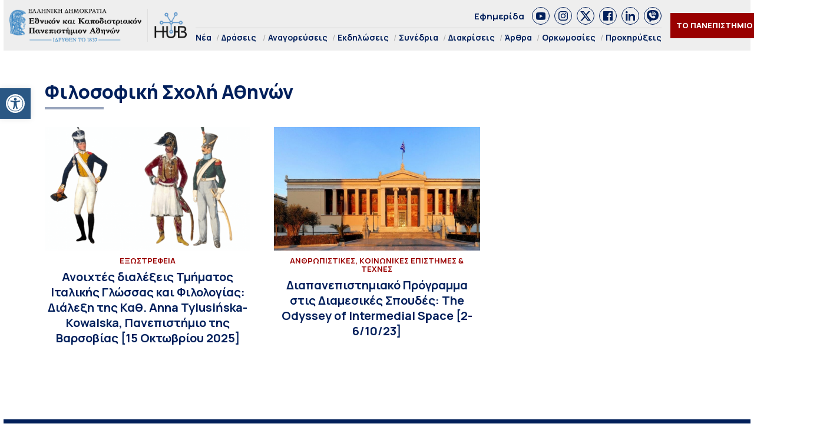

--- FILE ---
content_type: text/html; charset=UTF-8
request_url: https://hub.uoa.gr/tag/%CF%86%CE%B9%CE%BB%CE%BF%CF%83%CE%BF%CF%86%CE%B9%CE%BA%CE%AE-%CF%83%CF%87%CE%BF%CE%BB%CE%AE-%CE%B1%CE%B8%CE%B7%CE%BD%CF%8E%CE%BD/
body_size: 19597
content:
<!DOCTYPE html>
<html lang="el" style="    background-color: #FFF;">
<head>
  <meta charset="utf-8">
  <meta name="viewport" content="width=device-width, initial-scale=1">
   <title>Φιλοσοφική Σχολή Αθηνών Αρχεία - Hub ΕΚΠΑ Hub ΕΚΠΑ</title>

  <link rel="preconnect" href="https://fonts.googleapis.com">
  <link rel="preconnect" href="https://fonts.gstatic.com" crossorigin>
  <link href="https://fonts.googleapis.com/css2?family=Manrope:wght@200..800&family=Noto+Serif:ital,wght@0,100..900;1,100..900&display=swap" rel="stylesheet">
  

  <link rel="icon" href="https://hub.uoa.gr/wp-content/uploads/2021/07/cropped-favicon-32x32.png" sizes="32x32">
    
  <meta name='robots' content='index, follow, max-image-preview:large, max-snippet:-1, max-video-preview:-1' />

	<!-- This site is optimized with the Yoast SEO plugin v22.6 - https://yoast.com/wordpress/plugins/seo/ -->
	<link rel="canonical" href="https://hub.uoa.gr/tag/φιλοσοφική-σχολή-αθηνών/" />
	<meta property="og:locale" content="el_GR" />
	<meta property="og:type" content="article" />
	<meta property="og:title" content="Φιλοσοφική Σχολή Αθηνών Αρχεία - Hub ΕΚΠΑ" />
	<meta property="og:url" content="https://hub.uoa.gr/tag/φιλοσοφική-σχολή-αθηνών/" />
	<meta property="og:site_name" content="Hub ΕΚΠΑ" />
	<meta property="og:image" content="https://hub.uoa.gr/wp-content/uploads/2025/07/1200x630_1.jpg" />
	<meta property="og:image:width" content="1200" />
	<meta property="og:image:height" content="630" />
	<meta property="og:image:type" content="image/jpeg" />
	<meta name="twitter:card" content="summary_large_image" />
	<meta name="twitter:site" content="@uoaofficial" />
	<script type="application/ld+json" class="yoast-schema-graph">{"@context":"https://schema.org","@graph":[{"@type":"event","@id":"https://hub.uoa.gr/tag/%cf%86%ce%b9%ce%bb%ce%bf%cf%83%ce%bf%cf%86%ce%b9%ce%ba%ce%ae-%cf%83%cf%87%ce%bf%ce%bb%ce%ae-%ce%b1%ce%b8%ce%b7%ce%bd%cf%8e%ce%bd/","url":"https://hub.uoa.gr/tag/%cf%86%ce%b9%ce%bb%ce%bf%cf%83%ce%bf%cf%86%ce%b9%ce%ba%ce%ae-%cf%83%cf%87%ce%bf%ce%bb%ce%ae-%ce%b1%ce%b8%ce%b7%ce%bd%cf%8e%ce%bd/","name":"Ανοιχτές διαλέξεις Τμήματος Ιταλικής Γλώσσας και Φιλολογίας: Διάλεξη της Καθ. Anna Tylusińska-Kowalska, Πανεπιστήμιο της Βαρσοβίας [15 Οκτωβρίου 2025]","isPartOf":{"@id":"https://hub.uoa.gr/#website"},"primaryImageOfPage":{"@id":"https://hub.uoa.gr/tag/%cf%86%ce%b9%ce%bb%ce%bf%cf%83%ce%bf%cf%86%ce%b9%ce%ba%ce%ae-%cf%83%cf%87%ce%bf%ce%bb%ce%ae-%ce%b1%ce%b8%ce%b7%ce%bd%cf%8e%ce%bd/#primaryimage"},"image":["https://hub.uoa.gr/wp-content/uploads/2025/10/Afisa3211.png","https://hub.uoa.gr/wp-content/uploads/2025/10/Afisa3211-300x210.png","https://hub.uoa.gr/wp-content/uploads/2025/10/Afisa3211-1024x718.png","https://hub.uoa.gr/wp-content/uploads/2025/10/Afisa3211.png"],"thumbnailUrl":"https://hub.uoa.gr/wp-content/uploads/2025/10/Afisa3211.png","breadcrumb":{"@id":"https://hub.uoa.gr/tag/%cf%86%ce%b9%ce%bb%ce%bf%cf%83%ce%bf%cf%86%ce%b9%ce%ba%ce%ae-%cf%83%cf%87%ce%bf%ce%bb%ce%ae-%ce%b1%ce%b8%ce%b7%ce%bd%cf%8e%ce%bd/#breadcrumb"},"inLanguage":"el","@context":"https://schema.org","datePublished":"2025-10-14T09:40:06+02:00","dateModified":"2025-10-14T09:44:33+02:00","startDate":"2025-10-15T02:00:00+02:00","endDate":"2025-10-15T04:00:00+02:00","eventStatus":"EventScheduled","eventAttendanceMode":"OfflineEventAttendanceMode","location":{"@type":"place","name":"","address":"","geo":{"@type":"GeoCoordinates","latitude":"","longitude":""}},"description":"Το Τμήμα Ιταλικής Γλώσσας και Φιλολογίας του Εθνικού και Καποδιστριακού Πανεπιστημίου Αθηνών, σας προσκαλεί στη διάλεξη της Καθ. Anna Tylusińska-Kowalska, Πανεπιστήμιο της Βαρσοβίας (Katedra Italianistyki, Uniwersytetu Warszawskiego) με θέμα:\r\nI moti rivoluzionari degli anni Venti e Trenta dell’Ottocento: la Grecia, l’Italia, la Polonia e la solidarietà tra i popoli amici.\r\nΗ διάλεξη θα πραγματοποιηθεί στην ιταλική γλώσσα στις 15 Οκτωβρίου 2025 (14:00) στην αίθ. 204, Φιλοσοφική Σχολή ΕΚΠΑ, Πανεπιστημιούπολη Ζωγράφου.\r\n\r\nΤα επαναστατικά κινήματα των δεκαετιών 1820 και 1830: η Ελλάδα, η Ιταλία, η Πολωνία και η αλληλεγγύη μεταξύ των φιλικών λαών.\r\nΗ διάλεξη θα επικεντρωθεί αρχικά στην πολιτική κατάσταση των δεκαετιών 1820 και 1830 στην Ευρώπη, η οποία οδήγησε τους Έλληνες, τους Ιταλούς και τους Πολωνούς να οργανώσουν και να ξεσηκώσουν επαναστατικά κινήματα κατά των καταπιεστών (της Οθωμανικής Αυτοκρατορίας, της Αυστροουγγρικής Αυτοκρατορίας, της Ρωσικής Αυτοκρατορίας). Θα δούμε ομοιότητες και διαφορές, στις επιμέρους περιπτώσεις, στον τρόπο προγραμματισμού και στη συνέχεια διεξαγωγής του αγώνα για την ελευθερία. Θα προβληματιστούμε επίσης για την κατάληξη εκείνων των σταθμών των εθνικών αναγεννήσεων.\r\nΈνα μέρος της διάλεξης θα αφιερωθεί στην αλληλεγγύη και τις προσωπικές επαφές μεταξύ των ανδρών της Παλιγγενεσίας των φιλικών εθνών, ανάμεσα στις οποίες και η επίσκεψη του Πολωνού ποιητή Juliusz Słowacki στην Ελλάδα το 1836-37. Θα συζητήσουμε τα πολιτικά αποτελέσματα και τις ανθρώπινες συνέπειες εκείνης της εξαιρετικά σημαντικής ιστορικής στιγμής τόσο για την Ιταλία όσο και για την Ελλάδα και την Πολωνία.\r\nΣύντομο Βιογραφικό Σημείωμα\r\nΤακτική Καθηγήτρια Ιταλικής Λογοτεχνίας. Πεδία έρευνας: ιταλική λογοτεχνία και ιστορία (το Risorgimento), το αυτοβιογραφικό είδος (συνεργασία με τον Philippe Lejeune), η λογοτεχνική μετάφραση, η θεωρία της λογοτεχνίας. Συγγραφέας περισσότερων από 160 μελετών και 10 μονογραφιών, μεταξύ των οποίων μια εκτενής μελέτη για τις ιταλικές αυτοβιογραφίες του 19ου αιώνα: Imparare dal vivo: la scrittura autobiografica italiana romantico-risorgimentale.\r\nΜεταξύ των άλλων μονογραφιών, η πιο εκτενής και σημαντική - Viaggiatori polacchi in Sicilia e Malta (Πολωνοί ταξιδιώτες στη Σικελία και τη Μάλτα), που εκδόθηκε από την Lussografica. Μέλος της συντακτικής επιτροπής διαφόρων ευρωπαϊκών λογοτεχνικών περιοδικών (επίσης κριτής) και διεθνών λογοτεχνικών ενώσεων (AIPI της Διευθύνουσας Επιτροπής), συνεργάτιδα στη «Rassegna della letteratura italiana».\r\nI moti rivoluzionari degli anni Venti e Trenta dell’Ottocento: la Grecia, l’Italia, la Polonia e la solidarietà tra i popoli amici.\r\nLa lezione si concentrerà prima sulla situazione politica degli anni Venti e Trenta dell’Ottocento in Europa che porterà i greci, gli italiani e i polacchi a organizzare e far scoppiare i moti rivoluzionari contro gli opressori (l’Impero Ottomano, Asburgico, Russo). Vedremo somiglianze e differenze, nei singoli casi, nel modo di programmare e dopo di svolgere la lotta per la libertà. Rifletteremo ugualmente sulla conclusione di quelle tappe dei risorgimenti nazionali.\r\nUna parte della lezione verrà dedicata alla solidarietà e contatti personali tra gli uomini del Risorgimento delle nazioni amiche, tra cui la visita del poeta polacco Juliusz Słowacki in Grecia nel 1836-37. Discuteremo sugli esiti politici e conseguenze umane di quel momento storico importantissimo sia per l’Italia che la Grecia e la Polonia. ormularza\r\nBrece CV\r\nProfessore ordinario di Letteratura italiana. Campi di ricerca: letteratura e storia italiana (Il Risorgimento), il genere autobiografico (collaborazione con Philippe Lejeune), la traduzione letteraria, la teoria della letteratura. Autrice di oltre 160 saggi di 10 monografie tra cui un vasto studio sulle autobiografie italiane dell’Ottocento: Imparare dal vivo: la scrittura autobiografica italiana romantico risorgimentale il quale frutto.\r\nTra le altre monografie la più ampia e importante - Viaggiatori polacchi in Sicilia e Malta pubblicato dalla Lussografica. Membro del comitato redazionale di varie riviste letterarie europee (anche refree) e di associazioni letterarie internazionali (AIPI del Comitato Direttivo), collaboratrice alla «Rassegna della letteratura italiana».","offers":{"@type":"Offer"}},{"@type":"ImageObject","inLanguage":"el","@id":"https://hub.uoa.gr/tag/%cf%86%ce%b9%ce%bb%ce%bf%cf%83%ce%bf%cf%86%ce%b9%ce%ba%ce%ae-%cf%83%cf%87%ce%bf%ce%bb%ce%ae-%ce%b1%ce%b8%ce%b7%ce%bd%cf%8e%ce%bd/#primaryimage","url":"https://hub.uoa.gr/wp-content/uploads/2025/10/Afisa3211.png","contentUrl":"https://hub.uoa.gr/wp-content/uploads/2025/10/Afisa3211.png","width":1454,"height":1020,"caption":"Afisa&#32;1(1)"},{"@type":"BreadcrumbList","@id":"https://hub.uoa.gr/tag/%cf%86%ce%b9%ce%bb%ce%bf%cf%83%ce%bf%cf%86%ce%b9%ce%ba%ce%ae-%cf%83%cf%87%ce%bf%ce%bb%ce%ae-%ce%b1%ce%b8%ce%b7%ce%bd%cf%8e%ce%bd/#breadcrumb","itemListElement":[{"@type":"ListItem","position":1,"name":"Αρχική","item":"https://hub.uoa.gr/"},{"@type":"ListItem","position":2,"name":"Φιλοσοφική Σχολή Αθηνών"}]},{"@type":"WebSite","@id":"https://hub.uoa.gr/#website","url":"https://hub.uoa.gr/","name":"Hub ΕΚΠΑ","description":"Ενημέρωση για ερευνητικά θέματα του ΕΚΠΑ","publisher":{"@id":"https://hub.uoa.gr/#organization"},"potentialAction":[{"@type":"SearchAction","target":{"@type":"EntryPoint","urlTemplate":"https://hub.uoa.gr/?s={search_term_string}"},"query-input":"required name=search_term_string"}],"inLanguage":"el"},{"@type":"Organization","@id":"https://hub.uoa.gr/#organization","name":"ΕΚΠΑ HUB","url":"https://hub.uoa.gr/","logo":{"@type":"ImageObject","inLanguage":"el","@id":"https://hub.uoa.gr/#/schema/logo/image/","url":"https://hub.uoa.gr/wp-content/uploads/2021/07/uoa_hub_logo-2.png","contentUrl":"https://hub.uoa.gr/wp-content/uploads/2021/07/uoa_hub_logo-2.png","width":519,"height":100,"caption":"ΕΚΠΑ HUB"},"image":{"@id":"https://hub.uoa.gr/#/schema/logo/image/"},"sameAs":["https://el-gr.facebook.com/uoa.official","https://x.com/uoaofficial","https://www.youtube.com/channel/UCz9D6aUKkfItjR6cPrn1OVw"]}]}</script>
	<!-- / Yoast SEO plugin. -->


<link rel="alternate" type="application/rss+xml" title="Ετικέτα ροής Hub ΕΚΠΑ &raquo; Φιλοσοφική Σχολή Αθηνών" href="https://hub.uoa.gr/tag/%cf%86%ce%b9%ce%bb%ce%bf%cf%83%ce%bf%cf%86%ce%b9%ce%ba%ce%ae-%cf%83%cf%87%ce%bf%ce%bb%ce%ae-%ce%b1%ce%b8%ce%b7%ce%bd%cf%8e%ce%bd/feed/" />
		<!-- This site uses the Google Analytics by MonsterInsights plugin v9.11.1 - Using Analytics tracking - https://www.monsterinsights.com/ -->
							<script src="//www.googletagmanager.com/gtag/js?id=G-FHQJ1YX12Q"  data-cfasync="false" data-wpfc-render="false" type="text/javascript" async></script>
			<script data-cfasync="false" data-wpfc-render="false" type="text/javascript">
				var mi_version = '9.11.1';
				var mi_track_user = true;
				var mi_no_track_reason = '';
								var MonsterInsightsDefaultLocations = {"page_location":"https:\/\/hub.uoa.gr\/tag\/%CF%86%CE%B9%CE%BB%CE%BF%CF%83%CE%BF%CF%86%CE%B9%CE%BA%CE%AE-%CF%83%CF%87%CE%BF%CE%BB%CE%AE-%CE%B1%CE%B8%CE%B7%CE%BD%CF%8E%CE%BD\/"};
								if ( typeof MonsterInsightsPrivacyGuardFilter === 'function' ) {
					var MonsterInsightsLocations = (typeof MonsterInsightsExcludeQuery === 'object') ? MonsterInsightsPrivacyGuardFilter( MonsterInsightsExcludeQuery ) : MonsterInsightsPrivacyGuardFilter( MonsterInsightsDefaultLocations );
				} else {
					var MonsterInsightsLocations = (typeof MonsterInsightsExcludeQuery === 'object') ? MonsterInsightsExcludeQuery : MonsterInsightsDefaultLocations;
				}

								var disableStrs = [
										'ga-disable-G-FHQJ1YX12Q',
									];

				/* Function to detect opted out users */
				function __gtagTrackerIsOptedOut() {
					for (var index = 0; index < disableStrs.length; index++) {
						if (document.cookie.indexOf(disableStrs[index] + '=true') > -1) {
							return true;
						}
					}

					return false;
				}

				/* Disable tracking if the opt-out cookie exists. */
				if (__gtagTrackerIsOptedOut()) {
					for (var index = 0; index < disableStrs.length; index++) {
						window[disableStrs[index]] = true;
					}
				}

				/* Opt-out function */
				function __gtagTrackerOptout() {
					for (var index = 0; index < disableStrs.length; index++) {
						document.cookie = disableStrs[index] + '=true; expires=Thu, 31 Dec 2099 23:59:59 UTC; path=/';
						window[disableStrs[index]] = true;
					}
				}

				if ('undefined' === typeof gaOptout) {
					function gaOptout() {
						__gtagTrackerOptout();
					}
				}
								window.dataLayer = window.dataLayer || [];

				window.MonsterInsightsDualTracker = {
					helpers: {},
					trackers: {},
				};
				if (mi_track_user) {
					function __gtagDataLayer() {
						dataLayer.push(arguments);
					}

					function __gtagTracker(type, name, parameters) {
						if (!parameters) {
							parameters = {};
						}

						if (parameters.send_to) {
							__gtagDataLayer.apply(null, arguments);
							return;
						}

						if (type === 'event') {
														parameters.send_to = monsterinsights_frontend.v4_id;
							var hookName = name;
							if (typeof parameters['event_category'] !== 'undefined') {
								hookName = parameters['event_category'] + ':' + name;
							}

							if (typeof MonsterInsightsDualTracker.trackers[hookName] !== 'undefined') {
								MonsterInsightsDualTracker.trackers[hookName](parameters);
							} else {
								__gtagDataLayer('event', name, parameters);
							}
							
						} else {
							__gtagDataLayer.apply(null, arguments);
						}
					}

					__gtagTracker('js', new Date());
					__gtagTracker('set', {
						'developer_id.dZGIzZG': true,
											});
					if ( MonsterInsightsLocations.page_location ) {
						__gtagTracker('set', MonsterInsightsLocations);
					}
										__gtagTracker('config', 'G-FHQJ1YX12Q', {"forceSSL":"true","link_attribution":"true"} );
										window.gtag = __gtagTracker;										(function () {
						/* https://developers.google.com/analytics/devguides/collection/analyticsjs/ */
						/* ga and __gaTracker compatibility shim. */
						var noopfn = function () {
							return null;
						};
						var newtracker = function () {
							return new Tracker();
						};
						var Tracker = function () {
							return null;
						};
						var p = Tracker.prototype;
						p.get = noopfn;
						p.set = noopfn;
						p.send = function () {
							var args = Array.prototype.slice.call(arguments);
							args.unshift('send');
							__gaTracker.apply(null, args);
						};
						var __gaTracker = function () {
							var len = arguments.length;
							if (len === 0) {
								return;
							}
							var f = arguments[len - 1];
							if (typeof f !== 'object' || f === null || typeof f.hitCallback !== 'function') {
								if ('send' === arguments[0]) {
									var hitConverted, hitObject = false, action;
									if ('event' === arguments[1]) {
										if ('undefined' !== typeof arguments[3]) {
											hitObject = {
												'eventAction': arguments[3],
												'eventCategory': arguments[2],
												'eventLabel': arguments[4],
												'value': arguments[5] ? arguments[5] : 1,
											}
										}
									}
									if ('pageview' === arguments[1]) {
										if ('undefined' !== typeof arguments[2]) {
											hitObject = {
												'eventAction': 'page_view',
												'page_path': arguments[2],
											}
										}
									}
									if (typeof arguments[2] === 'object') {
										hitObject = arguments[2];
									}
									if (typeof arguments[5] === 'object') {
										Object.assign(hitObject, arguments[5]);
									}
									if ('undefined' !== typeof arguments[1].hitType) {
										hitObject = arguments[1];
										if ('pageview' === hitObject.hitType) {
											hitObject.eventAction = 'page_view';
										}
									}
									if (hitObject) {
										action = 'timing' === arguments[1].hitType ? 'timing_complete' : hitObject.eventAction;
										hitConverted = mapArgs(hitObject);
										__gtagTracker('event', action, hitConverted);
									}
								}
								return;
							}

							function mapArgs(args) {
								var arg, hit = {};
								var gaMap = {
									'eventCategory': 'event_category',
									'eventAction': 'event_action',
									'eventLabel': 'event_label',
									'eventValue': 'event_value',
									'nonInteraction': 'non_interaction',
									'timingCategory': 'event_category',
									'timingVar': 'name',
									'timingValue': 'value',
									'timingLabel': 'event_label',
									'page': 'page_path',
									'location': 'page_location',
									'title': 'page_title',
									'referrer' : 'page_referrer',
								};
								for (arg in args) {
																		if (!(!args.hasOwnProperty(arg) || !gaMap.hasOwnProperty(arg))) {
										hit[gaMap[arg]] = args[arg];
									} else {
										hit[arg] = args[arg];
									}
								}
								return hit;
							}

							try {
								f.hitCallback();
							} catch (ex) {
							}
						};
						__gaTracker.create = newtracker;
						__gaTracker.getByName = newtracker;
						__gaTracker.getAll = function () {
							return [];
						};
						__gaTracker.remove = noopfn;
						__gaTracker.loaded = true;
						window['__gaTracker'] = __gaTracker;
					})();
									} else {
										console.log("");
					(function () {
						function __gtagTracker() {
							return null;
						}

						window['__gtagTracker'] = __gtagTracker;
						window['gtag'] = __gtagTracker;
					})();
									}
			</script>
							<!-- / Google Analytics by MonsterInsights -->
		<style id='eventpost-timeline-style-inline-css' type='text/css'>
.event_timeline{overflow-x:hidden;padding:22px 0 0;position:relative}.event_timeline:before{background-color:#000;content:"";height:2px;position:absolute;top:22px;width:100%}.event_timeline .track{align-items:flex-start;display:flex;flex-flow:nowrap;position:relative;transition:all 1s;white-space:nowrap;z-index:0}.event_timeline .event_item{display:inline-block;padding:2.5rem 1rem 1rem;position:relative;text-align:center;white-space:normal}.event_timeline .event_item.event_past{opacity:1}.event_timeline .event_item .anchor{background-color:#000;border-radius:50%;content:"";display:block;height:28px;left:calc(50% - 8px);position:absolute;top:-30px;width:28px}.event_timeline .event_item .anchor:before{background-color:inherit;content:"";display:block;height:2.3rem;left:50%;position:absolute;top:28px;width:1px}.event_timeline .event_item .event_date{font-weight:700}.event_timeline .event_item h5{line-height:1;margin:0;padding:0}.event_timeline .next,.event_timeline .previous{background-color:#000;border-radius:50%;content:"";cursor:pointer;display:block;height:40px;position:absolute;top:1.5px;width:40px;z-index:1}.event_timeline .next:after,.event_timeline .previous:after{border-bottom:3px solid #fff;border-left:3px solid #fff;content:"";font-size:0;height:10px;position:absolute;top:14.8333333333px;transition:left .3s;width:10px;z-index:3}.event_timeline .next{right:0}.event_timeline .next:after{left:11.5px;transform:rotate(-135deg)}.event_timeline .next:focus:after,.event_timeline .next:hover:after{left:14.5px}.event_timeline .previous{display:none;left:0}.event_timeline .previous:after{left:15px;transform:rotate(45deg)}.event_timeline .previous:focus:after,.event_timeline .previous:hover:after{left:12px}

</style>
<link rel='stylesheet' id='event-post-map-css' href='https://hub.uoa.gr/wp-content/plugins/event-post/build/map/event-map.css?ver=6.5.7' type='text/css' media='all' />
<link rel='stylesheet' id='event-post-css' href='https://hub.uoa.gr/wp-content/plugins/event-post/build/front/front.css?ver=1750771719' type='text/css' media='all' />
<link rel='stylesheet' id='dashicons-css' href='https://hub.uoa.gr/wp-includes/css/dashicons.min.css?ver=6.5.7' type='text/css' media='all' />
<link rel='stylesheet' id='trp-language-switcher-style-css' href='https://hub.uoa.gr/wp-content/plugins/translatepress-multilingual/assets/css/trp-language-switcher.css?ver=2.7.6' type='text/css' media='all' />
<link rel='stylesheet' id='pojo-a11y-css' href='https://hub.uoa.gr/wp-content/plugins/pojo-accessibility/modules/legacy/assets/css/style.min.css?ver=1.0.0' type='text/css' media='all' />
<link rel='stylesheet' id='default-style-css' href='https://hub.uoa.gr/wp-content/themes/whsk-ekpa/style.css?ver=6.5.7' type='text/css' media='all' />
<link rel='stylesheet' id='bulma-css' href='https://cdn.jsdelivr.net/npm/bulma@1.0.2/css/bulma.min.css?ver=6.5.7' type='text/css' media='all' />
<link rel='stylesheet' id='slickcss-css' href='https://hub.uoa.gr/wp-content/themes/whsk-ekpa/common/slick/slick.css?ver=1.0' type='text/css' media='all' />
<link rel='stylesheet' id='format-css' href='https://hub.uoa.gr/wp-content/themes/whsk-ekpa/common/css/format.css?ver=2.5' type='text/css' media='all' />
<link rel='stylesheet' id='esg-plugin-settings-css' href='https://hub.uoa.gr/wp-content/plugins/essential-grid/public/assets/css/settings.css?ver=3.1.2.1' type='text/css' media='all' />
<link rel='stylesheet' id='tp-fontello-css' href='https://hub.uoa.gr/wp-content/plugins/essential-grid/public/assets/font/fontello/css/fontello.css?ver=3.1.2.1' type='text/css' media='all' />
<script type="text/javascript" src="https://hub.uoa.gr/wp-content/plugins/google-analytics-for-wordpress/assets/js/frontend-gtag.min.js?ver=9.11.1" id="monsterinsights-frontend-script-js" async="async" data-wp-strategy="async"></script>
<script data-cfasync="false" data-wpfc-render="false" type="text/javascript" id='monsterinsights-frontend-script-js-extra'>/* <![CDATA[ */
var monsterinsights_frontend = {"js_events_tracking":"true","download_extensions":"doc,pdf,ppt,zip,xls,docx,pptx,xlsx","inbound_paths":"[{\"path\":\"\\\/go\\\/\",\"label\":\"affiliate\"},{\"path\":\"\\\/recommend\\\/\",\"label\":\"affiliate\"}]","home_url":"https:\/\/hub.uoa.gr","hash_tracking":"false","v4_id":"G-FHQJ1YX12Q"};/* ]]> */
</script>
<script type="text/javascript" src="https://hub.uoa.gr/wp-includes/js/jquery/jquery.min.js?ver=3.7.1" id="jquery-core-js"></script>
<script type="text/javascript" src="https://hub.uoa.gr/wp-includes/js/jquery/jquery-migrate.min.js?ver=3.4.1" id="jquery-migrate-js"></script>
<script type="text/javascript" src="https://hub.uoa.gr/wp-content/themes/whsk-ekpa/common/js/jquery.min.js?ver=6.5.7" id="localjquery-js"></script>
<script type="text/javascript" id="_tpt-js-before">
/* <![CDATA[ */
 window.ESG ??= {}; ESG.E ??= {}; ESG.E.plugin_url = 'https://hub.uoa.gr/wp-content/plugins/essential-grid/'; ESG.E.tptools = true; ESG.E.waitTptFunc ??= []; ESG.F ??= {}; ESG.F.waitTpt = () => { if ( typeof jQuery==='undefined' || !window?._tpt?.regResource || !ESG?.E?.plugin_url || (!ESG.E.tptools && !SR7?.E?.plugin_url) ) return setTimeout(ESG.F.waitTpt, 29); if (!window._tpt.gsap) window._tpt.regResource({id: 'tpgsap', url : ESG.E.tptools && ESG.E.plugin_url+'/public/assets/js/libs/tpgsap.js' || SR7.E.plugin_url + 'public/js/libs/tpgsap.js'}); _tpt.checkResources(['tpgsap']).then(() => { ESG.E.waitTptFunc.forEach((f) => { typeof f === 'function' && f(); }); ESG.E.waitTptFunc = []; }); }
/* ]]> */
</script>
<script type="text/javascript" src="https://hub.uoa.gr/wp-content/plugins/essential-grid/public/assets/js/libs/tptools.js?ver=6.7.3" id="_tpt-js" async="async" data-wp-strategy="async"></script>
  <script src="https://cdn.onesignal.com/sdks/web/v16/OneSignalSDK.page.js" defer></script>
  <script>
          window.OneSignalDeferred = window.OneSignalDeferred || [];
          OneSignalDeferred.push(async function(OneSignal) {
            await OneSignal.init({
              appId: "9e34bd5c-c42e-4e9d-a714-f092c506dc7c",
              serviceWorkerOverrideForTypical: true,
              path: "https://hub.uoa.gr/wp-content/plugins/onesignal-free-web-push-notifications/sdk_files/",
              serviceWorkerParam: { scope: "/wp-content/plugins/onesignal-free-web-push-notifications/sdk_files/push/onesignal/" },
              serviceWorkerPath: "OneSignalSDKWorker.js",
            });
          });

          // Unregister the legacy OneSignal service worker to prevent scope conflicts
          navigator.serviceWorker.getRegistrations().then((registrations) => {
            // Iterate through all registered service workers
            registrations.forEach((registration) => {
              // Check the script URL to identify the specific service worker
              if (registration.active && registration.active.scriptURL.includes('OneSignalSDKWorker.js.php')) {
                // Unregister the service worker
                registration.unregister().then((success) => {
                  if (success) {
                    console.log('OneSignalSW: Successfully unregistered:', registration.active.scriptURL);
                  } else {
                    console.log('OneSignalSW: Failed to unregister:', registration.active.scriptURL);
                  }
                });
              }
            });
          }).catch((error) => {
            console.error('Error fetching service worker registrations:', error);
          });
        </script>
<link rel="alternate" hreflang="el" href="https://hub.uoa.gr/tag/φιλοσοφική-σχολή-αθηνών/"/>
<style type="text/css">
#pojo-a11y-toolbar .pojo-a11y-toolbar-toggle a{ background-color: #2a5784;	color: #ffffff;}
#pojo-a11y-toolbar .pojo-a11y-toolbar-overlay, #pojo-a11y-toolbar .pojo-a11y-toolbar-overlay ul.pojo-a11y-toolbar-items.pojo-a11y-links{ border-color: #2a5784;}
body.pojo-a11y-focusable a:focus{ outline-style: solid !important;	outline-width: 1px !important;	outline-color: #FF0000 !important;}
#pojo-a11y-toolbar{ top: 150px !important;}
#pojo-a11y-toolbar .pojo-a11y-toolbar-overlay{ background-color: #ffffff;}
#pojo-a11y-toolbar .pojo-a11y-toolbar-overlay ul.pojo-a11y-toolbar-items li.pojo-a11y-toolbar-item a, #pojo-a11y-toolbar .pojo-a11y-toolbar-overlay p.pojo-a11y-toolbar-title{ color: #333333;}
#pojo-a11y-toolbar .pojo-a11y-toolbar-overlay ul.pojo-a11y-toolbar-items li.pojo-a11y-toolbar-item a.active{ background-color: #2a5784;	color: #ffffff;}
@media (max-width: 767px) { #pojo-a11y-toolbar { top: 40% !important; } }</style><link rel="icon" href="https://hub.uoa.gr/wp-content/uploads/2021/07/cropped-favicon-32x32.png" sizes="32x32" />
<link rel="icon" href="https://hub.uoa.gr/wp-content/uploads/2021/07/cropped-favicon-192x192.png" sizes="192x192" />
<link rel="apple-touch-icon" href="https://hub.uoa.gr/wp-content/uploads/2021/07/cropped-favicon-180x180.png" />
<meta name="msapplication-TileImage" content="https://hub.uoa.gr/wp-content/uploads/2021/07/cropped-favicon-270x270.png" />
</head>

<body class="archive tag tag-7584 wp-custom-logo hubuoa translatepress-el"> 
  <header id="SiteHeader" class="is-site-header">
      <div class="wrap-header-cols" style="max-width:1920px;margin-inline:auto">
      <div class="columns level is-mobile">
        <div class="column is-3-desktop is-10-touch is-relative">
          <div class="header-logo">
            <a href="/" class="is-block">
              <img src="https://hub.uoa.gr/wp-content/themes/whsk-ekpa/common/imgs/hubuoa.png" alt="hublogo" />
            </a>
          </div>          
        </div>
        <div class="column is-relative is-hidden-touch">
          <div class="topmenu-row">
            <a href="/tag/efimerida-panepistimio-athinon/">Εφημερίδα</a>
            <div class="socials_wrap">
            <a target="_blank" href="https://www.youtube.com/channel/UCz9D6aUKkfItjR6cPrn1OVw" class="social_item" rel="nofollow" role="link">
              <span class="dashicons dashicons-youtube"></span>
            </a>
            <a target="_blank" href="https://www.instagram.com/nkua.gr/" class="social_item" rel="nofollow" role="link">
              <span class="dashicons dashicons-instagram"></span>
            </a>
            <a target="_blank" href="https://twitter.com/uoaofficial" class="social_item" rel="nofollow" role="link">
<svg fill="#1C4182" xmlns="http://www.w3.org/2000/svg" viewBox="0 0 24 24"><path d="M18.244 2.25h3.308l-7.227 8.26 8.502 11.24H16.17l-5.214-6.817L4.99 21.75H1.68l7.73-8.835L1.254 2.25H8.08l4.713 6.231zm-1.161 17.52h1.833L7.084 4.126H5.117z"/></svg>
            </a>
            <a target="_blank" href="https://el-gr.facebook.com/uoa.official" class="social_item" rel="nofollow" role="link">
            <span class="dashicons dashicons-facebook"></span>
            </a>
            <a target="_blank" href="https://www.linkedin.com/school/ethnikon-kai-kapodistriakon-panepistimion-athinon" class="social_item" rel="nofollow" role="link">
          <span class="dashicons dashicons-linkedin"></span>
            </a>
            <a target="_blank" class="social_item" href="https://invite.viber.com/?g2=AQAGhtIgsKpqZFDapSA2UcnmO38vY6LLKUvH4TaR0IaNoLC3KSBK9pi5ihRjxi1m">
<svg height="64" width="64" xmlns="http://www.w3.org/2000/svg" viewBox="0 0 32 32" xml:space="preserve"><path d="M16 0C8.1 0 0 1.7 0 14c0 6.6 2.3 10.7 7 12.6v3.7c0 .7.4 1.3 1 1.6.2.1.5.1.7.1.4 0 .9-.2 1.2-.5l3.6-3.6c.8 0 1.6.1 2.5.1 7.9 0 16-1.7 16-14S23.9 0 16 0zm-.5 10.2c1.8 0 3.3 1.5 3.3 3.3 0 .6-.4 1-1 1s-1-.4-1-1c0-.7-.6-1.3-1.3-1.3-.6 0-1-.4-1-1s.4-1 1-1zm-1-2.1c0-.6.4-1 1-1 3.5 0 6.4 2.9 6.4 6.4 0 .6-.4 1-1 1s-1-.4-1-1c0-2.4-2-4.4-4.4-4.4-.6 0-1-.5-1-1zm8.2 12.4c-.4 1.2-1.9 2.2-3.2 2.4-.3.1-.6.1-1 .1-.8 0-2-.2-4.1-1.1-2.4-1-4.8-3.1-6.7-5.8V16c-.6-.9-1.7-2.6-1.7-4.4 0-2.2 1.1-3.3 1.5-3.8.6-.5 1.3-.8 2.1-.8h.5c.7 0 1.2.2 1.7 1.2l.4.8c.3.8.7 1.7.8 1.8.3.6.3 1.1 0 1.6-.1.3-.3.5-.5.7-.1.2-.2.3-.3.3l-.2.2c.3.5.9 1.4 1.7 2.1 1.2 1.1 2.1 1.4 2.6 1.6.2-.2.4-.6.7-.9l.1-.2c.5-.7 1.3-.9 2.1-.6.4.2 2.6 1.2 2.6 1.2l.2.1c.3.2.7.3.9.7.3.9 0 2.2-.2 2.9zm1.3-6c-.6 0-1-.4-1-1C23 9.4 19.6 6 15.5 6c-.6 0-1-.4-1-1s.4-1 1-1c5.2 0 9.5 4.3 9.5 9.5 0 .6-.4 1-1 1z"/></svg>                
              </a>
          </div>
          </div>
          <div class="main-menu">
            <ul class="menu-container">
                            <li><a href="/nea/">Νέα</a></li>
              <li class="has-submenu"><a href="/category/actions/">Δράσεις</a>
                <ul class="is-submenu">
                  <li><a href="/category/extroversion/">Eξωστρέφεια</a></li>
                  <li><a href="/category/uoa-and-the-city	/">Το ΕΚΠΑ στην Πόλη</a></li>
                </ul>
              </li>
              <li><a href="/category/emeritus-ceremonies/">Αναγορεύσεις</a></li>
              <li><a href="/category/events/">Εκδηλώσεις</a></li>
              <li><a href="/category/conferences/">Συνέδρια</a></li>
              <li><a href="/category/distinctions/">Διακρίσεις</a></li>
              <li><a href="/category/posts/">Άρθρα</a></li>
              <li><a href="/category/inaugurations/">Ορκωμοσίες</a></li>
              <li><a href="/category/proclamations/">Προκηρύξεις</a></li>
              
            </ul>
          </div>
        </div>
                <div class="column is-narrow">
          <div class="is-flex is-align-items-center">
          <div class="is-hidden-touch">
            <div class="header-items is-flex is-justify-content-flex-end is-align-items-center">
            <div class="univercity-button"><a href="/the-university/">ΤΟ ΠΑΝΕΠΙΣΤΗΜΙΟ</a></div>
            <div class="lang">
              <a href="https://hub.uoa.gr/en/" target="_blank">
                <img src="https://hub.uoa.gr/wp-content/themes/whsk-ekpa/common/imgs/flag_en.png" alt="flag_en">
              </a>
            </div>
          </div>
          </div>
          <div id="burger-menu" class="burger-lines burger-area">
            <span></span>
            <span></span>
            <span></span>            
          </div>
          </div>
        </div>
      </div>
      </div>
  </header>
<style>
.hubuoa.tag{height:auto}  
.multi-post-cont{padding-top:5rem;padding-bottom:5rem}
.pagination{justify-content:center;gap:20px;margin-top:2.5rem}
.nav-next a,.nav-previous a{padding:5px 10px;background-color:#011f5a;color:#fff;font-weight:600;font-size:14px}
.submenu li {
    display: inline-block;
    font-size: 15px;
    padding-right: 10px;
    font-weight: bold;
}  
</style>

<main id="archive-page">
  <div class="inner-home-section">  
  <div class="container">
    <div class="multi-post-cont">
      <div class="columns is-multiline is-variable is-6-desktop">
        <div class="column is-full">
          <div class="section-title-w">
            <h1 class="section-title">
              Φιλοσοφική Σχολή Αθηνών            </h1>
          </div>
        </div>
        
                
        <div class="column is-full">
          <div class="multi-post-wrap">
            <div class="columns is-multiline is-variable is-8-desktop is-mobile">
                            <div class="column is-4-desktop is-6-tablet is-6-mobile is-full-small mb-4">
                <article class="is-relative">
                  <div class="article-image mb-4">
                    <figure class="thumb-holder">
                                            <a href="https://hub.uoa.gr/dialexi-tis-kath-anna-tylusinska-kowalska-panepistimio-tis-varsovias-15-oktovriou-2025/">
                        <img src="https://hub.uoa.gr/wp-content/uploads/2025/10/Afisa3211-1024x718.png" class="imagefit" />
                      </a>
                                          </figure>
                  </div>
                  <div class="article-mask">
                    <div class="has-text-centered">
                                            <span class="label-item">Eξωστρέφεια</span>
                      <a href="https://hub.uoa.gr/dialexi-tis-kath-anna-tylusinska-kowalska-panepistimio-tis-varsovias-15-oktovriou-2025/">
                        <h3 class="o-head is-size-3-desktop is-size-normal">
                          Ανοιχτές διαλέξεις Τμήματος Ιταλικής Γλώσσας και Φιλολογίας: Διάλεξη της Καθ. Anna Tylusińska-Kowalska, Πανεπιστήμιο της Βαρσοβίας [15 Οκτωβρίου 2025]                        </h3>
                      </a>
                    </div>
                  </div>
                </article>
              </div>
                            <div class="column is-4-desktop is-6-tablet is-6-mobile is-full-small mb-4">
                <article class="is-relative">
                  <div class="article-image mb-4">
                    <figure class="thumb-holder">
                                            <a href="https://hub.uoa.gr/the-odyssey-of-intermedial-space/">
                        <img src="https://hub.uoa.gr/wp-content/uploads/2021/09/central-building.jpg" class="imagefit" />
                      </a>
                                          </figure>
                  </div>
                  <div class="article-mask">
                    <div class="has-text-centered">
                                            <span class="label-item">Ανθρωπιστικές, Κοινωνικές Επιστήμες &amp; Τέχνες</span>
                      <a href="https://hub.uoa.gr/the-odyssey-of-intermedial-space/">
                        <h3 class="o-head is-size-3-desktop is-size-normal">
                          Διαπανεπιστημιακό Πρόγραμμα στις Διαμεσικές Σπουδές: The Odyssey of Intermedial Space [2-6/10/23]                        </h3>
                      </a>
                    </div>
                  </div>
                </article>
              </div>
                            <div class="column is-full">
                <div class="pagination">
                  <div class="nav-previous">
                                      </div>
                  <div class="nav-next">
                                      </div>
                </div>
              </div>
                          </div>
          </div>
        </div>
      </div>
    </div>
  </div>
  </div>
</main>

<section class="home-section is-relative panepistimio__row" style="border:none;background-color:#011F59">
  <div class="container">
    <div class="column is-full">
      <div class="wrap-section-title has-text-centered">
        <h2 style="color:#FFF" class="section-title">Το Πανεπιστήμιο Αθηνών</h2>
      </div>
    </div>
    
    <div class="column is-full">
      <div class="has-text-centered">
        <p class="is-size-normal">Το Ε.Κ.Π.Α. το οποίο εγκαινιάστηκε στις 3 Μαΐου του 1837, αρχικά στεγάστηκε σε ένα ανακαινισμένο οθωμανικό κτήριο στη βορειοανατολική πλευρά της Ακρόπολης, το οποίο στις μέρες μας έχει ανακαινιστεί και λειτουργεί ως Μουσείο του Πανεπιστημίου. Αρχικά ονομάστηκε «Οθωνικό Πανεπιστήμιο» από το όνομα του πρώτου βασιλιά της Ελλάδας Όθωνα και αποτελούνταν από 4 ακαδημαϊκά Τμήματα με 52 φοιτητές. Καθώς αποτελούσε το πρώτο Πανεπιστήμιο του νεοσύστατου ελληνικού κράτους, αλλά και της ευρύτερης βαλκανικής και μεσογειακής περιοχής, απέκτησε σημαντικό κοινωνικο-ιστορικό ρόλο, ο οποίος υπήρξε καθοριστικός για την παραγωγή συγκεκριμένης γνώσης και πολιτισμού μέσα στη χώρα.</p>
      </div>
    </div>
    
    <div class="column is-full">
      <a href="/the-university/" class="action-button">ΠΕΡΙΣΣΟΤΕΡΑ</a>
    </div>
    
  </div>
</section>
  
<section class="home-section is-relative">
  <div class="container">
    <div class="columns is-multiline is-variable is-8-desktop is-mobile">
      
      <div class="column is-7-desktop is-full-touch">
      <div style="background-color:#EEEEEE;padding:20px">
      <div class="columns is-multiline is-variable is-8-desktop is-mobile">
      
      <div class="column is-full">
        <div class="wrap-section-title">
          <h2 class="section-title is-size-3 mb-4">Stay Connected</h2>
          <h3 class="o-head is-size-normal pt-5">Ακολουθήστε το hub.uoa.gr στα Social Media</h3>
        </div>
      </div>
        
      <div class="column is-one-fifth-desktop is-half-touch has-text-centered">
        <a href="https://www.facebook.com/uoa.official" target="_blank" class="social-item is-size-3 o-head">FACEBOOK</a>
        </div>
      <div class="column is-one-fifth-desktop is-half-touch has-text-centered">
        <a href="https://x.com/uoaofficial" target="_blank" class="social-item is-size-3 o-head">X</a>
      </div>
      <div class="column is-one-fifth-desktop is-half-touch has-text-centered">
        <a href="https://www.instagram.com/nkua.gr/" target="_blank" class="social-item is-size-3 o-head">INSTAGRAM</a>
      </div>
      <div class="column is-one-fifth-desktop is-half-touch has-text-centered">
        <a href="https://www.linkedin.com/school/ethnikon-kai-kapodistriakon-panepistimion-athinon/" target="_blank" class="social-item is-size-3 o-head">LINKEDIN</a>
      </div>
      <div class="column is-one-fifth-desktop is-half-touch has-text-centered">
        <a href="https://invite.viber.com/?g2=AQAGhtIgsKpqZFDapSA2UcnmO38vY6LLKUvH4TaR0IaNoLC3KSBK9pi5ihRjxi1m" target="_blank" class="social-item is-size-3 o-head">VIBER</a>
      </div>
      </div>
      </div>
      </div>
      
      <div class="column is-5-desktop is-full-touch">
        
      <div class="wrap-section-title">
        <h2 class="section-title is-size-3 mb-4">Newsletter</h2>
        <h3 class="o-head is-size-normal pt-5">Γραφτείτε για να λαμβάνετε ενημερώσεις</h3>
      </div>
        
        <div id="mc_embed_shell">
        <link href="//cdn-images.mailchimp.com/embedcode/classic-061523.css" rel="stylesheet" type="text/css">
        <div id="mc_embed_signup">
        <form style="margin:30px 0 0;" action="https://megatv.us19.list-manage.com/subscribe/post?u=116d6eb4f76a4ab66194d2062&amp;id=e13a8db421&amp;f_id=004a41e0f0" method="post" id="mc-embedded-subscribe-form" name="mc-embedded-subscribe-form" class="validate" target="_blank">
        <div id="mc_embed_signup_scroll">
<!--         <div class="indicates-required"><span class="asterisk">*</span> indicates required</div> -->
        <div class="mc-field-group">
          <label style="display:none" for="mce-EMAIL">Email Address <span class="asterisk">*</span></label>
          <input placeholder="Διεύθυνση e-mail" type="email" name="EMAIL" class="required email" id="mce-EMAIL" required="" value="">
        </div>
        <div id="mce-responses" class="clear">
          <div class="response" id="mce-error-response" style="display: none;"></div>
          <div class="response" id="mce-success-response" style="display: none;"></div>
        </div>
        <div aria-hidden="true" style="position: absolute; left: -5000px;">
          <input type="text" name="b_116d6eb4f76a4ab66194d2062_e13a8db421" tabindex="-1" value="">
        </div>
        <div class="clear">
          <input type="submit" name="subscribe" id="mc-embedded-subscribe" class="button" value="ΕΓΓΡΑΦΗ">
          </div>
        </div>
        </form>
        </div>
        <script type="text/javascript" src="//s3.amazonaws.com/downloads.mailchimp.com/js/mc-validate.js"></script><script type="text/javascript">(function($) {window.fnames = new Array(); window.ftypes = new Array();fnames[0]='EMAIL';ftypes[0]='email';fnames[1]='FNAME';ftypes[1]='text';fnames[2]='LNAME';ftypes[2]='text';fnames[3]='ADDRESS';ftypes[3]='address';fnames[4]='PHONE';ftypes[4]='phone';}(jQuery));var $mcj = jQuery.noConflict(true);</script></div>
      </div>
      
    </div>
  </div>
</section>

<div id="burger-aside" class="burger-aside">
  <div class="burger-aside-inner">
    <div id="close-burger">
      <img alt="closebutton" src="https://hub.uoa.gr/wp-content/themes/whsk-ekpa/common/imgs/close.png" alt="Close menu">
    </div>
    <div class="burger-aside-header">
      <div class="burger-aside-logo">
        <a href="/">
          <img alt="hubuoa" src="https://hub.uoa.gr/wp-content/themes/whsk-ekpa/common/imgs/hubuoa.png"/>
        </a>
      </div>
    </div>
    <div class="burger-aside-main">
      <div class="burger-nav">
        
      <div class="search-area">
        <form method="get" id="searchform" action="/">
        <label for="s" class="assistive-text"></label>
          <input minlength="3" type="text" class="field" name="s" id="s" placeholder="Αναζήτηση" onfocus="this.placeholder = ''" onblur="this.placeholder = 'Αναζήτηση'">
          <input type="submit" class="submit" name="submit" id="searchsubmit" value="Αναζήτηση">
        </form>
      </div>
        
        <ul class="menu-container">
          <li><a href="/nea/">Νέα</a></li>
          <li class="has-submenu"><a href="/category/actions/">Δράσεις</a>
          <span class="dashicons dashicons-arrow-down-alt2"></span>
            <ul class="is-submenu">
              <li><a href="/category/extroversion/">Eξωστρέφεια</a></li>
              <li><a href="/category/uoa-and-the-city	/">Το ΕΚΠΑ στην Πόλη</a></li>
            </ul>
          </li>
          <li><a href="/category/emeritus-ceremonies/">Αναγορεύσεις</a></li>
          <li><a href="/category/events/">Εκδηλώσεις</a></li>
          <li><a href="/category/conferences/">Συνέδρια</a></li>
          <li><a href="/category/distinctions/">Διακρίσεις</a></li>
          <li><a href="/category/posts/">Άρθρα</a></li>
          <li><a href="/category/inaugurations/">Ορκωμοσίες</a></li>
          <li><a href="/category/proclamations/">Προκηρύξεις</a></li>
          <li><a href="/tag/efimerida-panepistimio-athinon/">Εφημερίδα</a></li>
        </ul>
      </div>
    </div>
    <div class="burger-aside-footer">
      <div class="uni-btn">
        <div class="univercity-button has-text-centered"><a href="/the-university/">ΤΟ ΠΑΝΕΠΙΣΤΗΜΙΟ</a></div>
      </div>
      <div class="socials_wrap">
        <a target="_blank" href="https://www.youtube.com/channel/UCz9D6aUKkfItjR6cPrn1OVw" class="social_item" rel="nofollow" role="link">
          <span class="dashicons dashicons-youtube"></span>
        </a>
        <a target="_blank" href="https://www.instagram.com/nkua.gr/" class="social_item" rel="nofollow" role="link">
          <span class="dashicons dashicons-instagram"></span>
        </a>
        <a target="_blank" href="https://twitter.com/uoaofficial" class="social_item" rel="nofollow" role="link">
        <svg xmlns="http://www.w3.org/2000/svg" viewBox="0 0 50 50" width="20px" height="20px"><path fill="#011F5B" d="M 6.9199219 6 L 21.136719 26.726562 L 6.2285156 44 L 9.40625 44 L 22.544922 28.777344 L 32.986328 44 L 43 44 L 28.123047 22.3125 L 42.203125 6 L 39.027344 6 L 26.716797 20.261719 L 16.933594 6 L 6.9199219 6 z"/></svg>
        </a>
        <a target="_blank" href="https://el-gr.facebook.com/uoa.official" class="social_item" rel="nofollow" role="link">
          <span class="dashicons dashicons-facebook"></span>
        </a>
        <a target="_blank" href="https://www.linkedin.com/school/ethnikon-kai-kapodistriakon-panepistimion-athinon" class="social_item" rel="nofollow" role="link">
          <span class="dashicons dashicons-linkedin"></span>
        </a>
      </div>
    </div>
  </div>
</div>

<footer class="is-footer is-relative"> 
  
  <img width="1000" height="547" loading="lazy" alt="ΕΚΠΑ" src="https://www.ot.gr/wp-content/uploads/2024/07/ekpa1.jpg" class="footer-image" />
  <div class="container is-relative">
    
      <div class="columns is-multiline is-mobile">
      
    <div class="column is-7-desktop is-5-touch is-full-small">
      <div class="">
      <div style="padding-left:5px" class="footer-logo mb-4">
        <a href="/" class="is-block">
          <img style="opacity:1" width="160" height="85" alt="hub uoa" src="https://hub.uoa.gr/wp-content/uploads/2019/08/uoa_hub_logo_footer.png" />
        </a>
      </div>
      <div class="footer-logo mb-2" style="max-width:230px">
        <a href="https://www.uoa.gr/" target="_blank" class="is-block">
          <img style="opacity:1;filter:none" width="281" height="80" alt="hub uoa" src="https://hub.uoa.gr/wp-content/themes/whsk-ekpa/common/imgs/uoa_logo_gr_black.png" />
        </a>
      </div>
      </div>
    </div>
      
    <div class="column is-5-desktop is-7-touch is-full-small">
        <img alt="Γ. Φωτεινός" style="margin:0px 20px 0 0px;float:left;display: block;" src="https://hub.uoa.gr/wp-content/themes/whsk-ekpa/common/imgs/fotinos.jpg" />
        <span class="is-block is-size-4 f-800">Ο νέος κόμβος επικοινωνίας του Εθνικού και Καποδιστριακού Πανεπιστημίου Αθηνών (ΕΚΠΑ) hub.uoa.gr, υλοποιείται με την υποστήριξη του Κληροδοτήματος του Καθηγητή της Ιατρικής Σχολής Γ. Φωτεινού.</span>
    </div>
    
    <div class="column is-full">
      <div style="border-bottom: 0.5px solid rgba(255,255,255,0.5);margin-block:10px"></div>  
    </div>
      
        <div class="column is-3-desktop is-3-touch  is-full-small">
      <div class="inner-footer-col">
                <a class="is-block mb-5" href="/nea/">
          <span class="is-block is-size-4 f-800">Νέα</span>
        </a>
                <a class="is-block mb-5" href="/the-university/">
          <span class="is-block is-size-4 f-800">Το Πανεπιστήμιο</span>
        </a>
                <a class="is-block mb-5" href="/about-hub/">
          <span class="is-block is-size-4 f-800">Σχετικά</span>
        </a>
                <a class="is-block mb-5" href="/category/university-community/">
          <span class="is-block is-size-4 f-800">Πανεπιστημιακή Κοινότητα</span>
        </a>
                <a class="is-block mb-5" href="/ategory/uoa-and-the-city/">
          <span class="is-block is-size-4 f-800">Το ΕΚΠΑ στην Πόλη</span>
        </a>
                <a class="is-block mb-5" href="/category/announcements/">
          <span class="is-block is-size-4 f-800">Νέα & Ανακοινώσεις</span>
        </a>
                <a class="is-block mb-5" href="/category/all-posts/">
          <span class="is-block is-size-4 f-800">Όλες οι Δημοσιεύσεις</span>
        </a>
                <a class="is-block mb-5" href="/category/clinical-studies/">
          <span class="is-block is-size-4 f-800">Κλινικές Μελέτες</span>
        </a>
                <a class="is-block mb-5" href="/category/health-medicine/">
          <span class="is-block is-size-4 f-800">Επιστήμες Υγείας</span>
        </a>
                
      </div>
    </div>
        <div class="column is-3-desktop is-3-touch  is-full-small">
      <div class="inner-footer-col">
                <a class="is-block mb-5" href="/category/international-relations/">
          <span class="is-block is-size-4 f-800">Διεθνείς Σχέσεις</span>
        </a>
                <a class="is-block mb-5" href="/category/science-technology/">
          <span class="is-block is-size-4 f-800">Θετικές Επιστήμες και Τεχνολογία</span>
        </a>
                <a class="is-block mb-5" href="/category/economy/">
          <span class="is-block is-size-4 f-800">Οικονομικές Επιστήμες</span>
        </a>
                <a class="is-block mb-5" href="/category/arts-humanities/">
          <span class="is-block is-size-4 f-800">Ανθρωπιστικές, Κοινωνικές Επιστήμες & Τέχνες</span>
        </a>
                <a class="is-block mb-5" href="/category/civis/">
          <span class="is-block is-size-4 f-800">CIVIS</span>
        </a>
                <a class="is-block mb-5" href="/category/events/">
          <span class="is-block is-size-4 f-800">Παρουσιάσεις</span>
        </a>
                <a class="is-block mb-5" href="/category/proclamations/">
          <span class="is-block is-size-4 f-800">Προκηρύξεις</span>
        </a>
                
      </div>
    </div>
        <div class="column is-3-desktop is-3-touch  is-full-small">
      <div class="inner-footer-col">
                <a class="is-block mb-5" href="/category/sports/">
          <span class="is-block is-size-4 f-800">Αθλητισμός</span>
        </a>
                <a class="is-block mb-5" href="/category/covid_19/">
          <span class="is-block is-size-4 f-800">COVID-19</span>
        </a>
                <a class="is-block mb-5" href="/category/climate-crisis/">
          <span class="is-block is-size-4 f-800">Κλιματική Αλλαγή/Κρίση</span>
        </a>
                <a class="is-block mb-5" href="/category/equality/">
          <span class="is-block is-size-4 f-800">Θέματα Φύλου και Ισότητας</span>
        </a>
                <a class="is-block mb-5" href="/videos/">
          <span class="is-block is-size-4 f-800">Βίντεο</span>
        </a>
                <a class="is-block mb-5" href="/category/distinctions/">
          <span class="is-block is-size-4 f-800">Διακρίσεις</span>
        </a>
                <a class="is-block mb-5" href="/category/inaugurations/">
          <span class="is-block is-size-4 f-800">Ορκωμοσίες Μελών ΔΕΠ</span>
        </a>
                <a class="is-block mb-5" href="/category/emeritus-ceremonies/">
          <span class="is-block is-size-4 f-800">Τελετές Επίτιμων Διδακτόρων</span>
        </a>
                
      </div>
    </div>
    
    <div class="column is-3-desktop is-3-touch is-full-small">
      <div class="inner-footer-col">
        <div class="get-the-app">
          <span>Κατεβάστε την εφαρμογή του <a href="https://hub.uoa.gr/">hub.uoa.gr</a>:</span>
          <div class="app-btns">
            <a href="https://apps.apple.com/gr/app/hub-uoa/id6748907184" target="_blank">
              <img src="https://hub.uoa.gr/wp-content/themes/whsk-ekpa/common/imgs/app-store.svg" alt="App Store">
            </a>
            <a href="https://play.google.com/store/apps/details?id=com.hubuoa.gr" target="_blank">
              <img src="https://hub.uoa.gr/wp-content/themes/whsk-ekpa/common/imgs/google-play.png" alt="Google Play">
            </a>
          </div>
        </div>
      </div>
    </div>
      
    <div class="column is-full">
      <div style="border-bottom: 0.5px solid rgba(255,255,255,0.5);margin-block:10px"></div>  
    </div>      
      
    <div class="column is-full">
    <div class="columns is-mobile is-multiline">
      <div class="column is-half-desktop is-half-tablet is-full-small">
      <p>ΕΚΠΑ © 2025. Με επιφύλαξη παντός δικαιώματος</p>
    </div>
      <div class="column is-half-desktop is-half-tablet is-full-small">
      <div class="is-flex is-justify-content-flex-end">
        <a class="mr-5" href="https://www.uoa.gr/to_panepistimio/prostasia_prosopikon_dedomenon/" target="_blank">Πολιτική Απορρήτου</a>
        <a target="_blank" href="https://www.whiskey.gr">Developed by WHISKEY</a>
      </div>
    </div>
    </div>
    </div>
      
    </div>
  </div>
</footer>


<div class="bottom-menu">
  <div>
    <span onclick="goBack()" class="dashicons dashicons-arrow-left-alt"></span>
  </div>
  <div>
    <a href="/" title="home">
      <span class="dashicons dashicons-admin-home"></span>
    </a>
  </div>
  <div>
    <a href="/nea/" title="ΡΟΗ ΕΙΔΗΣΕΩΝ">
      <span class="dashicons dashicons-text-page"></span>
    </a>
  </div>
  <div>
    <a href="/category/events/" title="ΕΚΔΗΛΩΣΕΙΣ">
      <span class="dashicons dashicons-calendar-alt"></span>
    </a>
  </div>  
</div>

<template id="tp-language" data-tp-language="el"></template><script type="text/javascript" id="event-post-js-before">
/* <![CDATA[ */
var EventPost = EventPost || {}; EventPost.front={"scripts":{"map":"https:\/\/hub.uoa.gr\/wp-content\/plugins\/event-post\/build\/map\/event-map.js"},"imgpath":"https:\/\/hub.uoa.gr\/wp-content\/plugins\/event-post\/img\/","maptiles":{"default@osm.org":{"name":"Open Street Map","id":"default@osm.org","urls":["https:\/\/a.tile.openstreetmap.org\/{z}\/{x}\/{y}.png","https:\/\/b.tile.openstreetmap.org\/{z}\/{x}\/{y}.png","https:\/\/c.tile.openstreetmap.org\/{z}\/{x}\/{y}.png"],"attribution":"&copy; <a href=\"\/copyright\">OpenStreetMap<\/a>."},"OpenCycleMap":{"name":"Open Cycle Map","id":"OpenCycleMap","urls":["http:\/\/a.tile.opencyclemap.org\/cycle\/{z}\/{x}\/{y}.png","http:\/\/b.tile.opencyclemap.org\/cycle\/{z}\/{x}\/{y}.png","http:\/\/c.tile.opencyclemap.org\/cycle\/{z}\/{x}\/{y}.png"],"api_param":"apikey","attribution":"&copy; <a href=\"\/copyright\">OpenStreetMap<\/a>. Tiles courtesy of <a href=\"http:\/\/www.thunderforest.com\/\" target=\"_blank\">Andy Allan<\/a>"},"hot":{"name":"Humanitarian","id":"hot","urls":["https:\/\/tile-a.openstreetmap.fr\/hot\/{z}\/{x}\/{y}.png","https:\/\/tile-b.openstreetmap.fr\/hot\/{z}\/{x}\/{y}.png","https:\/\/tile-c.openstreetmap.fr\/hot\/{z}\/{x}\/{y}.png"],"attribution":"&copy; <a href=\"\/copyright\">OpenStreetMap<\/a>."},"mapquest":{"name":"Map Quest","id":"mapquest","urls":["http:\/\/otile1.mqcdn.com\/tiles\/1.0.0\/osm\/{z}\/{x}\/{y}.png","http:\/\/otile2.mqcdn.com\/tiles\/1.0.0\/osm\/{z}\/{x}\/{y}.png","http:\/\/otile3.mqcdn.com\/tiles\/1.0.0\/osm\/{z}\/{x}\/{y}.png"],"attribution":""},"osmfr":{"name":"OSM-fr","id":"osmfr","urls":["https:\/\/a.tile.openstreetmap.fr\/osmfr\/{z}\/{x}\/{y}.png","https:\/\/b.tile.openstreetmap.fr\/osmfr\/{z}\/{x}\/{y}.png","https:\/\/c.tile.openstreetmap.fr\/osmfr\/{z}\/{x}\/{y}.png"],"attribution":"&copy; <a href=\"\/copyright\">OpenStreetMap<\/a>."},"etalab":{"name":"Etalab","id":"etalab","urls":["https:\/\/openmaptiles.geo.data.gouv.fr\/data\/france-vector\/{z}\/{x}\/{y}.pbf","https:\/\/b.tile.openstreetmap.fr\/osmfr\/{z}\/{x}\/{y}.png","https:\/\/c.tile.openstreetmap.fr\/osmfr\/{z}\/{x}\/{y}.png"],"attribution":"&copy; <a href=\"\/copyright\">OpenStreetMap<\/a>."},"2u":{"name":"2u","id":"2u","urls":["http:\/\/a.layers.openstreetmap.fr\/2u\/{z}\/{x}\/{y}.png","http:\/\/b.layers.openstreetmap.fr\/2u\/{z}\/{x}\/{y}.png","http:\/\/c.layers.openstreetmap.fr\/2u\/{z}\/{x}\/{y}.png"],"attribution":"&copy; <a href=\"\/copyright\">OpenStreetMap<\/a>."},"satelite":{"name":"Satelite","id":"satelite","urls":["http:\/\/otile1-s.mqcdn.com\/tiles\/1.0.0\/sat\/{z}\/{x}\/{y}.jpg","http:\/\/otile2-s.mqcdn.com\/tiles\/1.0.0\/sat\/{z}\/{x}\/{y}.jpg","http:\/\/otile3-s.mqcdn.com\/tiles\/1.0.0\/sat\/{z}\/{x}\/{y}.jpg"],"attribution":""},"toner":{"name":"Toner by Stamen","id":"toner","urls":["http:\/\/a.tile.stamen.com\/toner\/{z}\/{x}\/{y}.png","http:\/\/b.tile.stamen.com\/toner\/{z}\/{x}\/{y}.png","http:\/\/c.tile.stamen.com\/toner\/{z}\/{x}\/{y}.png"],"attribution":"Map tiles by <a href=\"http:\/\/stamen.com\">Stamen Design<\/a>, under <a href=\"http:\/\/creativecommons.org\/licenses\/by\/3.0\">CC BY 3.0<\/a>. Data by <a href=\"http:\/\/openstreetmap.org\">OpenStreetMap<\/a>, under <a href=\"http:\/\/www.openstreetmap.org\/copyright\">ODbL<\/a>."},"positron":{"name":"Positron","id":"positron","urls":["http:\/\/a.basemaps.cartocdn.com\/light_all\/{z}\/{x}\/{y}.png","http:\/\/b.basemaps.cartocdn.com\/light_all\/{z}\/{x}\/{y}.png","http:\/\/b.basemaps.cartocdn.com\/light_all\/{z}\/{x}\/{y}.png"],"urls_retina":["http:\/\/a.basemaps.cartocdn.com\/light_all\/{z}\/{x}\/{y}@2x.png","http:\/\/b.basemaps.cartocdn.com\/light_all\/{z}\/{x}\/{y}@2x.png","http:\/\/b.basemaps.cartocdn.com\/light_all\/{z}\/{x}\/{y}@2x.png"],"attribution":"&copy; <a href=\"http:\/\/www.openstreetmap.org\/copyright\">OpenStreetMap<\/a> contributors, &copy; <a href=\"https:\/\/carto.com\/attributions\">CARTO<\/a>"},"darkmatter":{"name":"Dark matter","id":"darkmatter","urls":[" http:\/\/a.basemaps.cartocdn.com\/dark_all\/{z}\/{x}\/{y}.png"," http:\/\/b.basemaps.cartocdn.com\/dark_all\/{z}\/{x}\/{y}.png"," http:\/\/c.basemaps.cartocdn.com\/dark_all\/{z}\/{x}\/{y}.png"],"urls_retina":[" http:\/\/a.basemaps.cartocdn.com\/dark_all\/{z}\/{x}\/{y}@2x.png"," http:\/\/b.basemaps.cartocdn.com\/dark_all\/{z}\/{x}\/{y}@2x.png"," http:\/\/c.basemaps.cartocdn.com\/dark_all\/{z}\/{x}\/{y}@2x.png"],"attribution":"&copy; <a href=\"http:\/\/www.openstreetmap.org\/copyright\">OpenStreetMap<\/a> contributors, &copy; <a href=\"https:\/\/carto.com\/attributions\">CARTO<\/a>"}},"defaulttile":"default@osm.org","zoom":"12","ajaxurl":"https:\/\/hub.uoa.gr\/wp-admin\/admin-ajax.php","map_interactions":{"DragRotate":"Drag Rotate","DoubleClickZoom":"Double Click Zoom","DragPan":"Drag Pan","PinchRotate":"Pinch Rotate","PinchZoom":"Pinch Zoom","KeyboardPan":"Keyboard Pan","KeyboardZoom":"Keyboard Zoom","MouseWheelZoom":"Mouse Wheel Zoom","DragZoom":"Drag Zoom"}}
/* ]]> */
</script>
<script type="text/javascript" src="https://hub.uoa.gr/wp-content/plugins/event-post/build/front/front.js?ver=1750771719" id="event-post-js"></script>
<script type="text/javascript" src="https://hub.uoa.gr/wp-content/plugins/event-post/build/timeline/event-timeline.js?ver=6.5.7" id="event-post-timeline-js"></script>
<script type="text/javascript" src="https://hub.uoa.gr/wp-content/plugins/event-post/build/map/event-map.js?ver=6.5.7" id="event-post-map-js"></script>
<script type="text/javascript" src="https://hub.uoa.gr/wp-content/plugins/event-post/build/calendar/event-calendar.js?ver=6.5.7" id="event-post-calendar-block-editor-script-front-end-js"></script>
<script type="text/javascript" id="pojo-a11y-js-extra">
/* <![CDATA[ */
var PojoA11yOptions = {"focusable":"","remove_link_target":"","add_role_links":"1","enable_save":"1","save_expiration":"12"};
/* ]]> */
</script>
<script type="text/javascript" src="https://hub.uoa.gr/wp-content/plugins/pojo-accessibility/modules/legacy/assets/js/app.min.js?ver=1.0.0" id="pojo-a11y-js"></script>
<script type="text/javascript" src="https://hub.uoa.gr/wp-content/themes/whsk-ekpa/common/js/main.js?ver=1.3.2" id="mainjs-js"></script>
<script type="text/javascript" src="https://hub.uoa.gr/wp-content/themes/whsk-ekpa/common/slick/slick.min.js?ver=1" id="slickjs-js"></script>
<script type="text/javascript" src="https://hub.uoa.gr/wp-content/themes/whsk-ekpa/common/js/uppercase.js?ver=6.5.7" id="uppercase-js"></script>
		<a id="pojo-a11y-skip-content" class="pojo-skip-link pojo-skip-content" tabindex="1" accesskey="s" href="#content">Μετάβαση στο περιεχόμενο</a>
				<nav id="pojo-a11y-toolbar" class="pojo-a11y-toolbar-left" role="navigation">
			<div class="pojo-a11y-toolbar-toggle">
				<a class="pojo-a11y-toolbar-link pojo-a11y-toolbar-toggle-link" href="javascript:void(0);" title="Εργαλεία προσβασιμότητας" role="button">
					<span class="pojo-sr-only sr-only">Ανοίξτε τη γραμμή εργαλείων</span>
					<svg xmlns="http://www.w3.org/2000/svg" viewBox="0 0 100 100" fill="currentColor" width="1em">
						<title>Εργαλεία προσβασιμότητας</title>
						<path d="M50 8.1c23.2 0 41.9 18.8 41.9 41.9 0 23.2-18.8 41.9-41.9 41.9C26.8 91.9 8.1 73.2 8.1 50S26.8 8.1 50 8.1M50 0C22.4 0 0 22.4 0 50s22.4 50 50 50 50-22.4 50-50S77.6 0 50 0zm0 11.3c-21.4 0-38.7 17.3-38.7 38.7S28.6 88.7 50 88.7 88.7 71.4 88.7 50 71.4 11.3 50 11.3zm0 8.9c4 0 7.3 3.2 7.3 7.3S54 34.7 50 34.7s-7.3-3.2-7.3-7.3 3.3-7.2 7.3-7.2zm23.7 19.7c-5.8 1.4-11.2 2.6-16.6 3.2.2 20.4 2.5 24.8 5 31.4.7 1.9-.2 4-2.1 4.7-1.9.7-4-.2-4.7-2.1-1.8-4.5-3.4-8.2-4.5-15.8h-2c-1 7.6-2.7 11.3-4.5 15.8-.7 1.9-2.8 2.8-4.7 2.1-1.9-.7-2.8-2.8-2.1-4.7 2.6-6.6 4.9-11 5-31.4-5.4-.6-10.8-1.8-16.6-3.2-1.7-.4-2.8-2.1-2.4-3.9.4-1.7 2.1-2.8 3.9-2.4 19.5 4.6 25.1 4.6 44.5 0 1.7-.4 3.5.7 3.9 2.4.7 1.8-.3 3.5-2.1 3.9z"/>					</svg>
				</a>
			</div>
			<div class="pojo-a11y-toolbar-overlay">
				<div class="pojo-a11y-toolbar-inner">
					<p class="pojo-a11y-toolbar-title">Εργαλεία προσβασιμότητας</p>

					<ul class="pojo-a11y-toolbar-items pojo-a11y-tools">
																			<li class="pojo-a11y-toolbar-item">
								<a href="#" class="pojo-a11y-toolbar-link pojo-a11y-btn-resize-font pojo-a11y-btn-resize-plus" data-action="resize-plus" data-action-group="resize" tabindex="-1" role="button">
									<span class="pojo-a11y-toolbar-icon"><svg version="1.1" xmlns="http://www.w3.org/2000/svg" width="1em" viewBox="0 0 448 448"><title>Αύξηση κειμένου</title><path fill="currentColor" d="M256 200v16c0 4.25-3.75 8-8 8h-56v56c0 4.25-3.75 8-8 8h-16c-4.25 0-8-3.75-8-8v-56h-56c-4.25 0-8-3.75-8-8v-16c0-4.25 3.75-8 8-8h56v-56c0-4.25 3.75-8 8-8h16c4.25 0 8 3.75 8 8v56h56c4.25 0 8 3.75 8 8zM288 208c0-61.75-50.25-112-112-112s-112 50.25-112 112 50.25 112 112 112 112-50.25 112-112zM416 416c0 17.75-14.25 32-32 32-8.5 0-16.75-3.5-22.5-9.5l-85.75-85.5c-29.25 20.25-64.25 31-99.75 31-97.25 0-176-78.75-176-176s78.75-176 176-176 176 78.75 176 176c0 35.5-10.75 70.5-31 99.75l85.75 85.75c5.75 5.75 9.25 14 9.25 22.5z"></path></svg></span><span class="pojo-a11y-toolbar-text">Αύξηση κειμένου</span>								</a>
							</li>

							<li class="pojo-a11y-toolbar-item">
								<a href="#" class="pojo-a11y-toolbar-link pojo-a11y-btn-resize-font pojo-a11y-btn-resize-minus" data-action="resize-minus" data-action-group="resize" tabindex="-1" role="button">
									<span class="pojo-a11y-toolbar-icon"><svg version="1.1" xmlns="http://www.w3.org/2000/svg" width="1em" viewBox="0 0 448 448"><title>Μείωση κειμένου</title><path fill="currentColor" d="M256 200v16c0 4.25-3.75 8-8 8h-144c-4.25 0-8-3.75-8-8v-16c0-4.25 3.75-8 8-8h144c4.25 0 8 3.75 8 8zM288 208c0-61.75-50.25-112-112-112s-112 50.25-112 112 50.25 112 112 112 112-50.25 112-112zM416 416c0 17.75-14.25 32-32 32-8.5 0-16.75-3.5-22.5-9.5l-85.75-85.5c-29.25 20.25-64.25 31-99.75 31-97.25 0-176-78.75-176-176s78.75-176 176-176 176 78.75 176 176c0 35.5-10.75 70.5-31 99.75l85.75 85.75c5.75 5.75 9.25 14 9.25 22.5z"></path></svg></span><span class="pojo-a11y-toolbar-text">Μείωση κειμένου</span>								</a>
							</li>
						
													<li class="pojo-a11y-toolbar-item">
								<a href="#" class="pojo-a11y-toolbar-link pojo-a11y-btn-background-group pojo-a11y-btn-grayscale" data-action="grayscale" data-action-group="schema" tabindex="-1" role="button">
									<span class="pojo-a11y-toolbar-icon"><svg version="1.1" xmlns="http://www.w3.org/2000/svg" width="1em" viewBox="0 0 448 448"><title>Ασπρόμαυρο</title><path fill="currentColor" d="M15.75 384h-15.75v-352h15.75v352zM31.5 383.75h-8v-351.75h8v351.75zM55 383.75h-7.75v-351.75h7.75v351.75zM94.25 383.75h-7.75v-351.75h7.75v351.75zM133.5 383.75h-15.5v-351.75h15.5v351.75zM165 383.75h-7.75v-351.75h7.75v351.75zM180.75 383.75h-7.75v-351.75h7.75v351.75zM196.5 383.75h-7.75v-351.75h7.75v351.75zM235.75 383.75h-15.75v-351.75h15.75v351.75zM275 383.75h-15.75v-351.75h15.75v351.75zM306.5 383.75h-15.75v-351.75h15.75v351.75zM338 383.75h-15.75v-351.75h15.75v351.75zM361.5 383.75h-15.75v-351.75h15.75v351.75zM408.75 383.75h-23.5v-351.75h23.5v351.75zM424.5 383.75h-8v-351.75h8v351.75zM448 384h-15.75v-352h15.75v352z"></path></svg></span><span class="pojo-a11y-toolbar-text">Ασπρόμαυρο</span>								</a>
							</li>
						
						
													<li class="pojo-a11y-toolbar-item">
								<a href="#" class="pojo-a11y-toolbar-link pojo-a11y-btn-background-group pojo-a11y-btn-negative-contrast" data-action="negative-contrast" data-action-group="schema" tabindex="-1" role="button">

									<span class="pojo-a11y-toolbar-icon"><svg version="1.1" xmlns="http://www.w3.org/2000/svg" width="1em" viewBox="0 0 448 448"><title>Αρνητική Αντίθεση</title><path fill="currentColor" d="M416 240c-23.75-36.75-56.25-68.25-95.25-88.25 10 17 15.25 36.5 15.25 56.25 0 61.75-50.25 112-112 112s-112-50.25-112-112c0-19.75 5.25-39.25 15.25-56.25-39 20-71.5 51.5-95.25 88.25 42.75 66 111.75 112 192 112s149.25-46 192-112zM236 144c0-6.5-5.5-12-12-12-41.75 0-76 34.25-76 76 0 6.5 5.5 12 12 12s12-5.5 12-12c0-28.5 23.5-52 52-52 6.5 0 12-5.5 12-12zM448 240c0 6.25-2 12-5 17.25-46 75.75-130.25 126.75-219 126.75s-173-51.25-219-126.75c-3-5.25-5-11-5-17.25s2-12 5-17.25c46-75.5 130.25-126.75 219-126.75s173 51.25 219 126.75c3 5.25 5 11 5 17.25z"></path></svg></span><span class="pojo-a11y-toolbar-text">Αρνητική Αντίθεση</span>								</a>
							</li>
						
						
													<li class="pojo-a11y-toolbar-item">
								<a href="#" class="pojo-a11y-toolbar-link pojo-a11y-btn-links-underline" data-action="links-underline" data-action-group="toggle" tabindex="-1" role="button">
									<span class="pojo-a11y-toolbar-icon"><svg version="1.1" xmlns="http://www.w3.org/2000/svg" width="1em" viewBox="0 0 448 448"><title>Υπογραμμίσεις συνδέσμων</title><path fill="currentColor" d="M364 304c0-6.5-2.5-12.5-7-17l-52-52c-4.5-4.5-10.75-7-17-7-7.25 0-13 2.75-18 8 8.25 8.25 18 15.25 18 28 0 13.25-10.75 24-24 24-12.75 0-19.75-9.75-28-18-5.25 5-8.25 10.75-8.25 18.25 0 6.25 2.5 12.5 7 17l51.5 51.75c4.5 4.5 10.75 6.75 17 6.75s12.5-2.25 17-6.5l36.75-36.5c4.5-4.5 7-10.5 7-16.75zM188.25 127.75c0-6.25-2.5-12.5-7-17l-51.5-51.75c-4.5-4.5-10.75-7-17-7s-12.5 2.5-17 6.75l-36.75 36.5c-4.5 4.5-7 10.5-7 16.75 0 6.5 2.5 12.5 7 17l52 52c4.5 4.5 10.75 6.75 17 6.75 7.25 0 13-2.5 18-7.75-8.25-8.25-18-15.25-18-28 0-13.25 10.75-24 24-24 12.75 0 19.75 9.75 28 18 5.25-5 8.25-10.75 8.25-18.25zM412 304c0 19-7.75 37.5-21.25 50.75l-36.75 36.5c-13.5 13.5-31.75 20.75-50.75 20.75-19.25 0-37.5-7.5-51-21.25l-51.5-51.75c-13.5-13.5-20.75-31.75-20.75-50.75 0-19.75 8-38.5 22-52.25l-22-22c-13.75 14-32.25 22-52 22-19 0-37.5-7.5-51-21l-52-52c-13.75-13.75-21-31.75-21-51 0-19 7.75-37.5 21.25-50.75l36.75-36.5c13.5-13.5 31.75-20.75 50.75-20.75 19.25 0 37.5 7.5 51 21.25l51.5 51.75c13.5 13.5 20.75 31.75 20.75 50.75 0 19.75-8 38.5-22 52.25l22 22c13.75-14 32.25-22 52-22 19 0 37.5 7.5 51 21l52 52c13.75 13.75 21 31.75 21 51z"></path></svg></span><span class="pojo-a11y-toolbar-text">Υπογραμμίσεις συνδέσμων</span>								</a>
							</li>
						
													<li class="pojo-a11y-toolbar-item">
								<a href="#" class="pojo-a11y-toolbar-link pojo-a11y-btn-readable-font" data-action="readable-font" data-action-group="toggle" tabindex="-1" role="button">
									<span class="pojo-a11y-toolbar-icon"><svg version="1.1" xmlns="http://www.w3.org/2000/svg" width="1em" viewBox="0 0 448 448"><title>Αναγνώσιμη γραμματοσειρά</title><path fill="currentColor" d="M181.25 139.75l-42.5 112.5c24.75 0.25 49.5 1 74.25 1 4.75 0 9.5-0.25 14.25-0.5-13-38-28.25-76.75-46-113zM0 416l0.5-19.75c23.5-7.25 49-2.25 59.5-29.25l59.25-154 70-181h32c1 1.75 2 3.5 2.75 5.25l51.25 120c18.75 44.25 36 89 55 133 11.25 26 20 52.75 32.5 78.25 1.75 4 5.25 11.5 8.75 14.25 8.25 6.5 31.25 8 43 12.5 0.75 4.75 1.5 9.5 1.5 14.25 0 2.25-0.25 4.25-0.25 6.5-31.75 0-63.5-4-95.25-4-32.75 0-65.5 2.75-98.25 3.75 0-6.5 0.25-13 1-19.5l32.75-7c6.75-1.5 20-3.25 20-12.5 0-9-32.25-83.25-36.25-93.5l-112.5-0.5c-6.5 14.5-31.75 80-31.75 89.5 0 19.25 36.75 20 51 22 0.25 4.75 0.25 9.5 0.25 14.5 0 2.25-0.25 4.5-0.5 6.75-29 0-58.25-5-87.25-5-3.5 0-8.5 1.5-12 2-15.75 2.75-31.25 3.5-47 3.5z"></path></svg></span><span class="pojo-a11y-toolbar-text">Αναγνώσιμη γραμματοσειρά</span>								</a>
							</li>
																		<li class="pojo-a11y-toolbar-item">
							<a href="#" class="pojo-a11y-toolbar-link pojo-a11y-btn-reset" data-action="reset" tabindex="-1" role="button">
								<span class="pojo-a11y-toolbar-icon"><svg version="1.1" xmlns="http://www.w3.org/2000/svg" width="1em" viewBox="0 0 448 448"><title>Επαναφορά</title><path fill="currentColor" d="M384 224c0 105.75-86.25 192-192 192-57.25 0-111.25-25.25-147.75-69.25-2.5-3.25-2.25-8 0.5-10.75l34.25-34.5c1.75-1.5 4-2.25 6.25-2.25 2.25 0.25 4.5 1.25 5.75 3 24.5 31.75 61.25 49.75 101 49.75 70.5 0 128-57.5 128-128s-57.5-128-128-128c-32.75 0-63.75 12.5-87 34.25l34.25 34.5c4.75 4.5 6 11.5 3.5 17.25-2.5 6-8.25 10-14.75 10h-112c-8.75 0-16-7.25-16-16v-112c0-6.5 4-12.25 10-14.75 5.75-2.5 12.75-1.25 17.25 3.5l32.5 32.25c35.25-33.25 83-53 132.25-53 105.75 0 192 86.25 192 192z"></path></svg></span>
								<span class="pojo-a11y-toolbar-text">Επαναφορά</span>
							</a>
						</li>
					</ul>
									</div>
			</div>
		</nav>
		<script>
function goBack() {window.history.back()}  
jQuery(document).ready(function($) {
  $('.has-submenu .dashicons').on('click', function() {
    $(this).next('.is-submenu').slideToggle();
    $(this).toggleClass('rotated');
  });
});
</script>


<style>
.bottom-menu{display:none;visibility:hidden}
.mobapp .bottom-menu{display:flex;visibility:visible;position:fixed;bottom:0;left:0;right:0;background-color:#000;z-index:9999999999}  
.bottom-menu {
    bottom: 0;
    left: 0;
    right: 0;
    z-index: 99999999999999;
    position: fixed;
    background: #000;
    display: flex;
    justify-content: center;
    padding: 0 15px;
    align-items: center;
}
.bottom-menu div {
    width: calc(100% / 3);
    padding: 12px;
    text-align: center;
    display: flex;
    align-items: center;
    justify-content: center;
}
.bottom-menu div span {
    font-size: 25px;
    width: 25px;
    height: 25px;
    color: #FFF;
    display: flex;
    align-items: center;
    justify-content: center;
}

.bottom-menu div a {
    display: flex;
    line-height: 0;
    width: 100%;
    text-align: center;
    justify-content: center;
    align-items: center;
}  
  
.search-area {margin-block: 20px}  
#searchform{display:flex;align-items:center}
#searchform input#s{-webkit-appearance:none;-moz-appearance:none;-ms-appearance:none;border:1px solid #ccc;padding:5px;color:#222;font-weight:400;font-size:16px;height:40px;border-radius:0;flex:1;margin: 0;}
#searchform #searchsubmit{-webkit-appearance:none;-moz-appearance:none;-ms-appearance:none;background-color:#011F5B;border:none;padding:5px;color:#fff;font-weight:700;font-size:14px;width:100px;height: 40px;border-radius: 0}
#searchform #searchsubmit:hover {cursor: pointer}
</style>

</body>
</html>